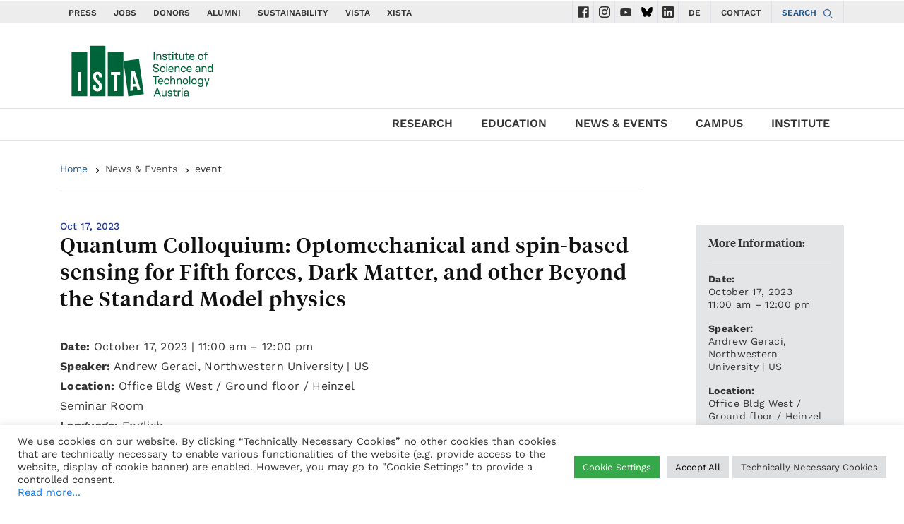

--- FILE ---
content_type: image/svg+xml
request_url: https://ist.ac.at/assets/img/icons/arrow_back.svg
body_size: 548
content:
<svg width="50" height="50" viewBox="0 0 50 50" xmlns="http://www.w3.org/2000/svg" xmlns:xlink="http://www.w3.org/1999/xlink"><title>icons / arrow_back</title><defs><path d="M.058 5.155L5.146.06a.2.2 0 0 1 .283 0l1.127 1.127a.2.2 0 0 1 0 .282l-2.829 2.83h9.73a.2.2 0 0 1 .201.2v1.59a.2.2 0 0 1-.2.2h-9.74l2.837 2.838a.2.2 0 0 1 0 .284l-1.127 1.117a.2.2 0 0 1-.282-.002L.058 5.437a.2.2 0 0 1 0-.282" id="a"/></defs><g transform="translate(18 20)" fill="none" fill-rule="evenodd"><mask id="b" fill="#fff"><use xlink:href="#a"/></mask><use fill="#333" xlink:href="#a"/><g mask="url(#b)" fill="#333"><path d="M-18-20h50v50h-50z"/></g></g></svg>